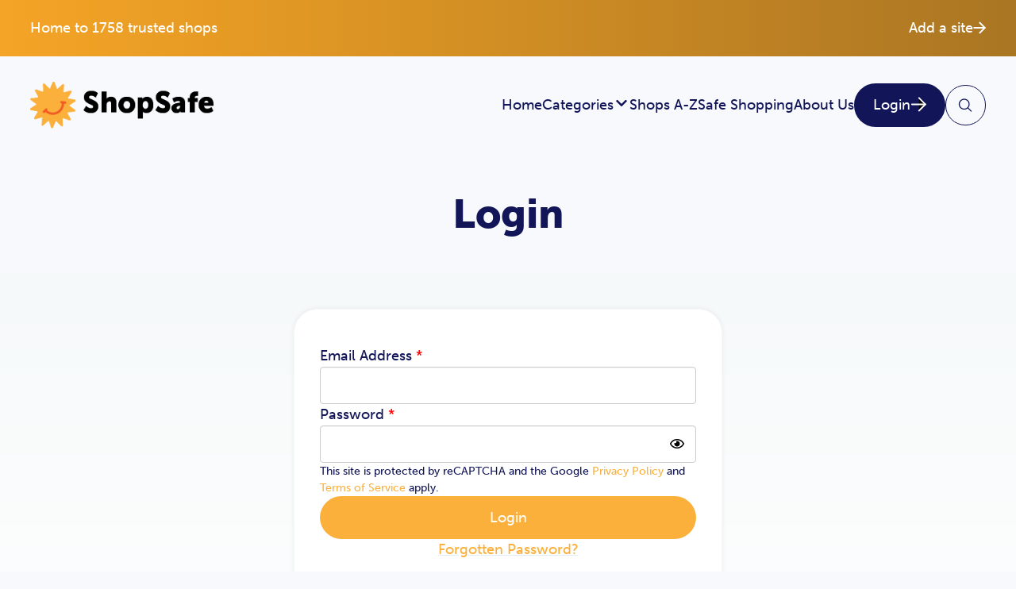

--- FILE ---
content_type: text/html; charset=utf-8
request_url: https://www.shopsafe.co.uk/login/?page=/shop/early-oak-reproductions/6145/&msg=notloggedin
body_size: 10353
content:
<!DOCTYPE html>
<html lang="en-GB">
<head>
	<meta charset="utf-8">
	<meta name="viewport" content="width=device-width, initial-scale=1.0">
    <title>Login: Online shopping is easy with ShopSafe, the UK shops directory.</title>
        <style>*{-moz-box-sizing:border-box;-webkit-box-sizing:border-box;box-sizing:border-box}html,body,div,span,object,iframe,h1,h2,h3,h4,h5,h6,p,blockquote,pre,abbr,address,cite,code,del,dfn,em,img,ins,kbd,q,samp,small,strong,sub,sup,var,b,i,dl,dt,dd,fieldset,form,label,legend,table,caption,tbody,tfoot,thead,tr,th,td,article,aside,canvas,details,figcaption,figure,footer,header,hgroup,menu,nav,section,summary,time,mark,audio,video{margin:0;padding:0;border:0;outline-color:rgba(0,0,0,0);font-size:100%;vertical-align:baseline;background:rgba(0,0,0,0)}article,aside,details,figcaption,figure,footer,header,hgroup,menu,nav,section{display:block}blockquote,q{quotes:none}blockquote:before,blockquote:after,q:before,q:after{content:"";content:none}a{margin:0;padding:0;font-size:100%;vertical-align:baseline;background:rgba(0,0,0,0);cursor:pointer}ins{background-color:#ff9;color:#000;text-decoration:none}mark{background-color:#ff9;color:#000;font-style:italic;font-weight:bold}del{text-decoration:line-through}abbr[title],dfn[title]{border-bottom:1px dotted;cursor:help}table{border-collapse:collapse;border-spacing:0}input,select{vertical-align:middle}address{font-style:normal}a{text-decoration:none}a,a:visited,a:hover,a:focus,a:active,object,embed,a img{outline-color:rgba(0,0,0,0)}img{border:0}button::-moz-focus-inner{border:0}hr{display:block;height:1px;border:0;border-top:1px solid #ccc;margin:1em 0;padding:0}html{font-size:100%}img{max-width:100%;vertical-align:middle;border:0;-ms-interpolation-mode:bicubic;height:auto}#skip-to-main{display:none}.wrap{float:left;width:100%}.reset--list{margin:0;padding:0;list-style-type:none}.clr-l{clear:left}.clr-r{clear:right}.clr-b{clear:both}.centered{text-align:center}.required{font-style:normal;color:red}iframe[name=twttrHubFrame]{display:none !important}#fb-root>div{left:0}button,input[type=button],input[type=reset],input[type=submit]{cursor:pointer;-webkit-appearance:button;appearance:button}.uneditable-input,input[type=text],input[type=url],input[type=search],input[type=tel],input[type=color],input[type=password],input[type=datetime],input[type=datetime-local],input[type=date],input[type=month],input[type=time],input[type=week],input[type=number],input[type=email],textarea{display:block;border-radius:4px;padding:.5em;background-color:#fff;border:1px solid #ccc;-webkit-box-shadow:inset 0 1px 1px rgba(0,0,0,.05);-moz-box-shadow:inset 0 1px 1px rgba(0,0,0,.05);box-shadow:inset 0 1px 1px rgba(0,0,0,.05);-webkit-transition:border linear .2s,box-shadow linear .2s;-moz-transition:border linear .2s,box-shadow linear .2s;-o-transition:border linear .2s,box-shadow linear .2s;transition:border linear .2s,box-shadow linear .2s}.uneditable-input:focus,input[type=text]:focus,input[type=url]:focus,input[type=search]:focus,input[type=tel]:focus,input[type=color]:focus,input[type=password]:focus,input[type=datetime]:focus,input[type=datetime-local]:focus,input[type=date]:focus,input[type=month]:focus,input[type=time]:focus,input[type=week]:focus,input[type=number]:focus,input[type=email]:focus,textarea:focus{border-color:rgba(82,168,236,.8);outline:2px rgba(82,168,236,.25) solid}@-webkit-keyframes fadeInUp{0%{opacity:0;-webkit-transform:translate3d(0, 1rem, 0);-ms-transform:translate3d(0, 1rem, 0);transform:translate3d(0, 1rem, 0)}100%{opacity:1;-webkit-transform:none;-ms-transform:none;transform:none}}@keyframes fadeInUp{0%{opacity:0;-webkit-transform:translate3d(0, 1rem, 0);-ms-transform:translate3d(0, 1rem, 0);transform:translate3d(0, 1rem, 0)}100%{opacity:1;-webkit-transform:none;-ms-transform:none;transform:none}}@media(prefers-reduced-motion: no-preference){html{scroll-behavior:smooth}}body{background-color:#f7f9fc;color:#121658;overflow-x:hidden;font:normal 18px/1.5 "museo-sans",Helvetica,sans-serif;height:100%;overflow-y:auto}h1,h2,h3,h4,h5{color:#121658;font-family:"museo-sans",Helvetica,sans-serif;font-weight:900;line-height:1.3;margin:0 0 1rem 0;margin:0 0 clamp(.5rem,3.5vw,1rem) 0;padding:0}input,select,option,textarea,button{font:normal 18px/1.5 "museo-sans",Helvetica,sans-serif}p{margin:0 0 1em 0;margin:0 0 clamp(.5rem,3.5vw,1rem) 0;padding:0}h1{font-size:3.5rem;font-size:clamp(2.25rem,4vw,3.5rem);line-height:1.2}h2{font-size:2.75rem;font-size:clamp(2.25rem,4vw,2.75rem);line-height:1.3}h3{font-size:2.25rem;font-size:clamp(2rem,4vw,2.25rem);line-height:1.35}h4{font-size:2rem;font-size:clamp(1.5rem,4vw,2rem);line-height:1.4}h5{font-size:1.375rem;line-height:1.5}a,h1 a,h2 a,h3 a,h4 a,h5 a{color:#fbb03b}a:hover,a:active,h1 a:hover,h2 a:hover,h3 a:hover,h4 a:hover,h5 a:hover{color:#fbb547}.button{background:#fbb03b;border:0;border-radius:30px;color:#fff;cursor:pointer;display:inline-block;font-size:1em;position:relative;padding:18px 24px;text-align:center;overflow:hidden;-webkit-transition:left ease .375s;-moz-transition:left ease .375s;transition:left ease .375s;white-space:nowrap;line-height:1}.button svg{height:auto;width:1rem;transform:translate(0, -1px);transition:transform .35s ease-in-out}.button:hover svg{transform:translate(0.25rem, -1px)}.button:hover,.button:focus,.button:focus-within{border-color:#fcc46d;color:#f15a24;text-decoration:none}.button span{display:flex;align-items:center;position:relative;z-index:2;gap:.5rem;justify-content:space-between}.button:after{position:absolute;content:"";bottom:0;left:0;width:100%;height:0;background:#fcc46d;transition:height ease-in-out .35s,opacity ease-in-out,.35s;z-index:1;border-radius:30px;opacity:0}.button:hover:after{height:100%;opacity:1}.button--white{background:#fff;color:#111}.button--alt{background:#f15a24;border-color:#f15a24;color:#fff !important}.button--alt:after{position:absolute;content:"";top:0;left:0;width:0;height:100%;background:#d4420e;transition:ease-in-out .35s;z-index:1}.button--alt:hover:after{width:100%}.button--third{background:#121658;border-color:#121658;color:#fff}.button--third:after{position:absolute;content:"";bottom:0;left:0;width:100%;height:0;background:#090b2e;transition:ease-in-out .35s;z-index:1}.button--third:hover,.button--third:focus,.button--third:focus-within{color:#fff}.button--third:hover:after{height:100%}.button--outlined{background:none;border:1px solid #fbb03b;color:#fbb03b}.button--outlined-white{background:none;border:1px solid #fff;color:#fff}.button--outlined-third{background:none;border:1px solid #121658;color:#121658}svg{height:1rem}#breadcrumb{padding:0}.breadcrumb__item{display:inline-block;position:relative;margin-right:1.5rem;margin-right:clamp(.75rem,3.5vw,1.5rem)}.breadcrumb__item:after{width:5px;height:5px;right:-0.875rem;position:absolute;top:.675rem;content:"";background:#111}.breadcrumb__item:last-child:after{display:none}.breadcrumb__item:last-of-type{margin-right:0}.breadcrumb__link{color:#fbb03b;position:relative;font-style:normal}.breadcrumb__link:before{content:"";height:2px;position:absolute;bottom:-2px;left:0;-webkit-transition:all .25s;transition:all .25s;background:#fbb03b;width:0}.breadcrumb__link:hover:before{width:100%}#page-wrap{margin:0 auto;position:relative}.inner{width:94%;max-width:80rem;margin:0 auto;padding:0 10px}.inner--narrow{max-width:1112px}.inner--narrower{max-width:800px}.admin-content p:last-child{margin-bottom:0}.section{background-color:#fff;padding:80px 0;padding:clamp(40px,3.5vw,80px) 0;width:100%}.section--default-page{background:linear-gradient(to bottom, #f6f9fa, #fff);padding:64px 0;padding:clamp(32px,3.5vw,64px) 0}.section--dark{background-color:#121658;color:#fff}.section--dark h2,.section--dark h3,.section--dark h4,.section--dark h5,.section--dark h6{color:inherit}.section--shade{background-color:#f6f9fa}.feature{display:flex;flex-direction:column;align-items:flex-start;gap:1rem;align-self:stretch;width:100%}.feature--centered{align-items:center;text-align:center}.feature--margin{margin-bottom:2rem;margin-bottom:clamp(1rem,3.5vw,2rem)}.feature--white{color:#fff}.feature__title,.feature h2{color:inherit;margin:0}.feature__subtitle{font-size:clamp(1em,4vw,2rem);line-height:1.5;margin:0}.feature__tagline{color:inherit;margin:0;max-width:500px}.feature__tagline p:last-child{margin-bottom:0}#main.offset{margin-top:80px}.page-not-found{min-height:600px;display:flex;align-items:center;justify-content:center;flex-direction:column;text-align:center}.page-not-found__title{font-size:2.75rem;font-size:clamp(2.75rem,3vw,4rem);line-height:1.3}@keyframes gradient{0%{background-position:0% 50%}50%{background-position:90% 50%}100%{background-position:0% 50%}}.header{background:linear-gradient(90deg, rgba(251, 176, 59, 0.875), rgba(250, 166, 34, 0.875), rgba(250, 156, 9, 0.875), rgba(229, 141, 5, 0.875), rgba(204, 126, 4, 0.875), rgba(179, 110, 4, 0.875), rgba(154, 95, 3, 0.875), rgba(129, 80, 3, 0.875));background-size:200% 200%;animation:gradient 15s ease infinite;color:#fff;padding:22px 0;padding:clamp(12px,3.5vw,22px) 0}.header__container{display:flex;justify-content:space-between;align-items:center;padding:0}.header__action{color:#fff;display:flex;align-items:center;gap:.5rem;gap:clamp(.25rem,3.5vw,.5rem)}.header__action svg{transform:translate(0, -1px);transition:transform 350ms ease-in-out}.header__action:hover{color:#fff}.header__action:hover svg{transform:translate(0.5rem, -1px)}.nav-menu-toggle{display:none}.nav__actions .nav__item:last-child{display:none}.nav{padding:32px 0;padding:clamp(16px,3.5vw,32px) 0;width:100%}.nav .inner{padding:0}.nav__container{display:grid;grid-template-columns:1fr 1fr;gap:26px;gap:clamp(13px,3.5vw,26px)}.nav__actions{display:none}.nav__menu{display:flex;flex-direction:row;align-items:center;gap:26px;gap:clamp(13px,3.5vw,26px)}.nav__item{position:relative}.nav__item a:not(.button){color:#121658}.nav__item a:not(.button):hover,.nav__item a:not(.button):focus-visible{color:#fbb03b;text-decoration:underline;text-decoration-thickness:1px;text-underline-offset:.25rem;-webkit-text-decoration-color:rgba(251,176,59,.375);text-decoration-color:rgba(251,176,59,.375);position:relative}.nav__link{display:flex;align-items:center;gap:.5rem;white-space:nowrap}.nav__link svg{width:20px;transition:transform 350ms ease-in-out}.nav__item:hover .nav__link__icon svg{transform:scale(-1)}.nv-21 .nav__link{padding:0;width:51px;height:51px;border-radius:51px;justify-content:center}.nv-21 .nav__link span{display:flex}.nv-21 .nav__link svg{height:100%;z-index:2}.nv-21 .button--outlined-third:hover svg,.nv-21 .button--outlined-third:focus svg{color:#010103}.nav__group-toggle{display:none}.__nav__group{font-family:"museo-sans",Helvetica,sans-serif;top:auto;left:50%;width:100%;min-width:500px;position:absolute;z-index:10;opacity:0;visibility:hidden;transform:translate(-50%, 1rem);padding-top:1rem;transition:transform 350ms ease-in-out,opacity 350ms ease-in-out,visibility 350ms ease-in-out}.nav__item:hover .__nav__group{opacity:1;visibility:visible;transform:translate(-50%, 0)}.nav__group{border:1px solid #e6e6f3;box-shadow:0px 1px 4px 0px rgba(18,22,88,.08);background:#fff;text-align:left;width:100%;position:relative;z-index:5;margin-top:.35rem;padding:24px;padding:clamp(12px,3.5vw,24px);border-bottom:solid 4px #fbb03b}.nav__group::before{content:"";position:absolute;left:50%;top:0;height:1.5rem;width:1.5rem;background-color:#fff;transform:translate(-50%, -50%) rotate(45deg);border-top:solid 1px #e6e6f3;border-left:solid 1px #e6e6f3}.nav__group__links{display:grid;grid-template-columns:repeat(2, 1fr);gap:1rem}.nav__group__link{position:relative}.nav__group__link:last-child{border-bottom:0}.nav__group__link a{display:block;color:#111;padding:.125rem 0;line-height:1.2}.nav__group__link a:hover,.nav__group__link a:focus-visible{color:#fbb03b;text-decoration:underline;text-decoration-thickness:1px;text-underline-offset:.25rem;-webkit-text-decoration-color:rgba(251,176,59,.375);text-decoration-color:rgba(251,176,59,.375);position:relative}.nav__group__link a:focus-visible{outline:0}@media screen and (max-width: 600px){#main.offset{margin-top:0}}@media(max-width: 1160px){.nav__actions{display:flex;flex-direction:row;gap:20px;gap:clamp(10px,3.5vw,20px);justify-content:flex-end;align-items:center}.nav__menu{border-radius:30px;background-color:#e6e6f3;grid-column:1/3;justify-content:center;gap:clamp(1.5rem,3vw,3rem)}.nav__menu .nav__item.nv-11,.nav__menu .nav__item.nv-21{display:none}.nav__menu .nav__link{padding:18px 24px}}@media(max-width: 940px){.nav__actions,.nav__menu{gap:16px}}@media(max-width: 850px){.nav__menu{gap:0}}@media(max-width: 750px){.nav__actions .nav__item:last-child{display:block}.nav-menu-toggle{background-color:rgba(0,0,0,0);border-radius:100%;display:flex;flex-direction:column;gap:4px;border:solid 1px #121658;padding:0;height:52px;width:52px;justify-content:center;position:relative;z-index:100}.nav-menu-toggle span{background-color:#121658;border-radius:30px;display:block;height:2px;width:70%;transition:transform 350ms ease-in-out;margin:0 auto}.nav-menu-toggle.open span:nth-child(1){transform:translateY(6px) rotate(45deg)}.nav-menu-toggle.open span:nth-child(2){transform:scale(0)}.nav-menu-toggle.open span:nth-child(3){transform:translateY(-6px) rotate(-45deg)}.nav-menu-toggle::before{content:"";position:absolute;inset:0}.nav__menu{display:none}.nav.active .nav__menu{display:flex;flex-direction:column}.nav__menu .nav__item{width:100%}.nav__menu .nav__item:not(:first-child){border-top:solid 1px #d5d5eb}.nav__link{justify-content:space-between}.nav__menu .nav__link{padding:18px}.__nav__group{min-width:100%;position:relative;transform:initial;top:0;left:0;visibility:visible;opacity:1;padding-top:0}.nav__item:hover .__nav__group{transform:initial}.nav__group{padding:18px;margin-top:0;box-shadow:initial}}@media(max-width: 660px){.nav__actions .nav__item.nv-11{display:none}.nav__menu .nav__item.nv-11{display:block}.nav__menu .nav__item.nv-11 .nav__link.button{border-top-right-radius:0;border-top-left-radius:0}.nav__menu .nav__item.nv-11 .nav__link.button span{width:100%}}@media(max-width: 600px){.header__container{font-size:.9em}}@media(max-width: 480px){.nav__group__links{display:grid;grid-template-columns:1fr}}@media(max-width: 320px){.header__container{flex-direction:column;text-align:center}}</style>    <link rel="stylesheet" href="/css/shopsafe.min.css?v=1728055001" media="all" />
    <style>@-webkit-keyframes fadeInUp{0%{opacity:0;-webkit-transform:translate3d(0, 1rem, 0);-ms-transform:translate3d(0, 1rem, 0);transform:translate3d(0, 1rem, 0)}100%{opacity:1;-webkit-transform:none;-ms-transform:none;transform:none}}@keyframes fadeInUp{0%{opacity:0;-webkit-transform:translate3d(0, 1rem, 0);-ms-transform:translate3d(0, 1rem, 0);transform:translate3d(0, 1rem, 0)}100%{opacity:1;-webkit-transform:none;-ms-transform:none;transform:none}}.password-wrapper{width:100%;position:relative;z-index:1}.password-wrapper input{width:100%}button[data-password-toggle]{border:none;background:none;min-width:47px;cursor:pointer;font-size:1em;font-weight:300;padding:.875rem;position:absolute;right:0;z-index:1}button[data-password-toggle] svg{position:relative;top:0}button[data-password-toggle] .fa-eye,button[data-password-toggle] .fa-eye-slash{display:block}button[data-password-toggle] .fa-eye.hidden,button[data-password-toggle] .fa-eye-slash.hidden{display:none}button[data-password-toggle] .fa-eye{width:18px;height:18px}button[data-password-toggle] .fa-eye-slash{width:20px;height:20px}button[data-password-toggle]:focus{outline:none;box-shadow:none;color:#fbb03b}.validation-block{border:.25rem #b0463a solid;padding:1.5rem;margin:1.5rem 0}.validation-block .title{font-weight:900;color:#111}.validation-block .title svg{color:#b0463a;position:relative;top:2px;margin-right:.25rem}.validation-block ul{margin-bottom:0}.validation-block a{color:#b0463a;font-weight:900;text-decoration:underline;text-decoration-thickness:1px;text-underline-offset:.25rem;-webkit-text-decoration-color:rgba(176,70,58,.25);text-decoration-color:rgba(176,70,58,.25)}.validation-block a:hover,.validation-block a:focus,.validation-block a:focus-visible{text-decoration:underline;text-decoration-thickness:1px;text-underline-offset:.25rem;-webkit-text-decoration-color:#b0463a;text-decoration-color:#b0463a}.form__message{background:#111;color:#fff;padding:1.5rem;text-align:center;margin-bottom:1rem}.form__message--success{background:#2fb020}.form__message--error{background:#b0463a}.section--login{background:linear-gradient(to bottom, #f6f9fa, #fff);padding-bottom:64px;padding-bottom:clamp(32px,3.5vw,64px)}.button--long{width:100%}.button--long span{justify-content:center}.login{display:flex;flex-direction:column;gap:24px;gap:clamp(12px,3.5vw,24px);align-items:center}.form{max-width:540px;width:90%;background-color:#fff;border:1px #f6f9fa solid;border-radius:30px;padding:3rem 2rem;padding:clamp(1.5rem,3.5vw,3rem) clamp(1rem,3.5vw,2rem);box-shadow:0px 0px 6px rgba(17,17,17,.0725);display:flex;flex-direction:column;gap:1rem;gap:clamp(.5rem,3.5vw,1rem)}.form__list{display:flex;flex-direction:column;gap:1rem;gap:clamp(.5rem,3.5vw,1rem)}.form__row{display:flex;flex-direction:column;gap:.35rem;gap:clamp(.175rem,3.5vw,.35rem);width:100%}.form__label{display:block}.form__input,.form__textarea{width:100%}.form__error-container{display:flex;flex-direction:column-reverse;gap:.25rem;gap:clamp(.125rem,3.5vw,.25rem)}.form__row.error .form__input,.form__row.error .form__select,.form__row.error .form__textarea{border-color:#b0463a;border-width:2px}.form__footer{display:flex;gap:1rem;gap:clamp(.5rem,3.5vw,1rem);flex-direction:column;text-align:center}.login-recaptcha{width:100%;display:inline-flex;font-size:.875rem}.login-recaptcha p{margin:0}.login-recaptcha a{color:#fbb03b}.google-login{margin:1em 0;width:100%;display:flex;align-items:center;justify-content:center}.forgotten-password{text-decoration:underline;text-decoration-thickness:1px;text-underline-offset:.25rem;-webkit-text-decoration-color:rgba(10,114,178,.125);text-decoration-color:rgba(10,114,178,.125)}</style>        <link rel="preload" href="https://use.typekit.net/ntw0yvs.css" as="style" onload="this.load=null;this.rel='stylesheet'">
                <meta name="msapplication-TileImage" content="/apple-touch-icon-precomposed.png" />
    <meta name="msapplication-TileColor" content="#4dcdc5" />
    <link rel="shortcut icon" href="/favicon.ico" />
    <link rel="apple-touch-icon" href="/apple-touch-icon.png">
    <meta name="description" content="Login: Online shopping is easy with ShopSafe, the UK shops directory listing the top online shops." />
<meta property="og:title" content="Login: Online shopping is easy with ShopSafe, the UK shops directory."> 
<meta property="og:description" content="Login: Online shopping is easy with ShopSafe, the UK shops directory listing the top online shops."> 
<meta property="og:url" content="https://www.shopsafe.co.uk/login/">
<meta property="og:site_name" content="ShopSafe">
  <meta property="og:type" content="website">
<meta name="twitter:card" content="summary">
<meta name="twitter:url" content="https://www.shopsafe.co.uk/login/">
<meta name="twitter:title" content="Login: Online shopping is easy with ShopSafe, the UK shops directory.">
<meta name="twitter:description" content="Login: Online shopping is easy with ShopSafe, the UK shops directory listing the top online shops.">
<meta name="twitter:creator" content="shopsafe">
<!-- Global site tag (gtag.js) - Google Analytics -->
        <script async src="https://www.googletagmanager.com/gtag/js?id=G-CF9XJ4L4HW"></script>
        <script>
            window.dataLayer = window.dataLayer || [];
            function gtag(){dataLayer.push(arguments);}
            gtag('js', new Date());

                    
            gtag('config', 'G-CF9XJ4L4HW');
        </script></head>
<body>
        <div id="skip-to-main"><a href="#main">skip to main content</a></div>
    <div id="page-wrap"><header id="header" class="header">
  <div class="inner header__container">
    <div>Home to 1758 trusted shops</div>
    <a class="header__action" href="/add-your-site/" title="List your shop on ShopSafe">
      Add a site <svg width="16" height="16" viewBox="0 0 16 16" fill="none" xmlns="http://www.w3.org/2000/svg">
<g id="Arrow Right">
<path id="Line" d="M8.40436 1.6543L14.75 7.99995L8.40436 14.3456" stroke="white" stroke-width="2" stroke-linecap="round" stroke-linejoin="round"/>
<path id="Line_2" d="M14.7499 8L1.25 8" stroke="white" stroke-width="2" stroke-linecap="round" stroke-linejoin="round"/>
</g>
</svg>
    </a>
  </div>
</header>
<nav id="nav" class="nav">
  <div class="inner">
    <div class="nav__container">

      <a href="/" title="Click for homepage">
        <img src="/images/logo.png" width="245" height="62" alt="ShopSafe">
      </a>

      <ul class="reset--list nav__actions">
        <li class="nav__item nv-11">
          <a class="nav__link button button--third" href="/login/"><span>Login <svg width="16" height="15" viewBox="0 0 16 15" xmlns="http://www.w3.org/2000/svg">
<g id="Arrow Right">
<path id="Line" d="M8.65771 1.10254L15.0034 7.44819L8.65771 13.7938" stroke="#fff" stroke-width="1.5" stroke-linecap="round" stroke-linejoin="round"/>
<path id="Line_2" d="M15.0033 7.44824L1.50342 7.44824" stroke="#fff" stroke-width="1.5" stroke-linecap="round" stroke-linejoin="round"/>
</g>
</svg>
</span></a>
        </li>
        <li class="nav__item nv-21">
          <a class="nav__link button--outlined-third" href="/search/"><svg xmlns="http://www.w3.org/2000/svg" width="32" height="32" fill="currentColor" viewBox="0 0 256 256"><path d="M229.66,218.34l-50.07-50.06a88.11,88.11,0,1,0-11.31,11.31l50.06,50.07a8,8,0,0,0,11.32-11.32ZM40,112a72,72,0,1,1,72,72A72.08,72.08,0,0,1,40,112Z"></path></svg></a>
        </li>
        <li class="nav__item">
          <button id="nav-menu-toggle" class="nav-menu-toggle">
            <span></span>
            <span></span>
            <span></span>
          </button>
        </li>
      </ul>

      <ul class="reset--list nav__menu">
        <li class="nav__item nv-1">
          <a class="nav__link" href="/" title="Click for homepage">Home</a>
        </li>
        <li class="nav__item nv-4">
          <a class="nav__link" href="/categories/" title="View all categories">
            Categories <span class="nav__link__icon"><svg aria-hidden="true" focusable="false" data-prefix="fas" data-icon="chevron-down" class="svg-inline--fa fa-chevron-down fa-w-14" role="img" xmlns="http://www.w3.org/2000/svg" viewBox="0 0 448 512"><path fill="currentColor" d="M207.029 381.476L12.686 187.132c-9.373-9.373-9.373-24.569 0-33.941l22.667-22.667c9.357-9.357 24.522-9.375 33.901-.04L224 284.505l154.745-154.021c9.379-9.335 24.544-9.317 33.901.04l22.667 22.667c9.373 9.373 9.373 24.569 0 33.941L240.971 381.476c-9.373 9.372-24.569 9.372-33.942 0z"></path></svg></span>
          </a>
          <button type="button" class="nav__group-toggle" title="Show all categories"><svg aria-hidden="true" focusable="false" data-prefix="fas" data-icon="chevron-down" class="svg-inline--fa fa-chevron-down fa-w-14" role="img" xmlns="http://www.w3.org/2000/svg" viewBox="0 0 448 512"><path fill="currentColor" d="M207.029 381.476L12.686 187.132c-9.373-9.373-9.373-24.569 0-33.941l22.667-22.667c9.357-9.357 24.522-9.375 33.901-.04L224 284.505l154.745-154.021c9.379-9.335 24.544-9.317 33.901.04l22.667 22.667c9.373 9.373 9.373 24.569 0 33.941L240.971 381.476c-9.373 9.372-24.569 9.372-33.942 0z"></path></svg></button>
                      <div class="__nav__group __nav__group--categories">
              <div class="nav__group">
                <div class="nav__group__links">
                                      <div class="nav__group__link">
                      <a href="/categories/babies/">Babies</a>
                    </div>
                                      <div class="nav__group__link">
                      <a href="/categories/clothing-accessories/">Clothing & Accessories</a>
                    </div>
                                      <div class="nav__group__link">
                      <a href="/categories/computers-software/">Computers & Software </a>
                    </div>
                                      <div class="nav__group__link">
                      <a href="/categories/electrical/">Electrical</a>
                    </div>
                                      <div class="nav__group__link">
                      <a href="/categories/entertainment/">Entertainment</a>
                    </div>
                                      <div class="nav__group__link">
                      <a href="/categories/finance/">Finance</a>
                    </div>
                                      <div class="nav__group__link">
                      <a href="/categories/flowers/">Flowers</a>
                    </div>
                                      <div class="nav__group__link">
                      <a href="/categories/food-and-drink/">Food and Drink</a>
                    </div>
                                      <div class="nav__group__link">
                      <a href="/categories/gifts-gadgets-toys/">Gifts, Gadgets & Toys</a>
                    </div>
                                      <div class="nav__group__link">
                      <a href="/categories/health-beauty/">Health & Beauty</a>
                    </div>
                                      <div class="nav__group__link">
                      <a href="/categories/home-garden/">Home & Garden</a>
                    </div>
                                      <div class="nav__group__link">
                      <a href="/categories/jewellery/">Jewellery</a>
                    </div>
                                      <div class="nav__group__link">
                      <a href="/categories/sports/">Sports</a>
                    </div>
                                      <div class="nav__group__link">
                      <a href="/categories/tickets/">Tickets</a>
                    </div>
                                      <div class="nav__group__link">
                      <a href="/categories/travel/">Travel</a>
                    </div>
                                      <div class="nav__group__link">
                      <a href="/categories/vehicles-parts-and-accessories/">Vehicles, Parts & Accessories</a>
                    </div>
                                  </div>
              </div>
            </div>
                  </li>
        <li class="nav__item nv-3">
          <a class="nav__link" href="/shops/">Shops A-Z</a>
        </li>
        <li class="nav__item nv-6">
          <a class="nav__link" href="/shopping/">Safe Shopping</a>
        </li>
        <li class="nav__item nv-19">
          <a class="nav__link" href="/about/">About Us</a>
        </li>
        <li class="nav__item nv-11">
          <a class="nav__link button button--third" href="/login/"><span>Login <svg width="16" height="15" viewBox="0 0 16 15" xmlns="http://www.w3.org/2000/svg">
<g id="Arrow Right">
<path id="Line" d="M8.65771 1.10254L15.0034 7.44819L8.65771 13.7938" stroke="#fff" stroke-width="1.5" stroke-linecap="round" stroke-linejoin="round"/>
<path id="Line_2" d="M15.0033 7.44824L1.50342 7.44824" stroke="#fff" stroke-width="1.5" stroke-linecap="round" stroke-linejoin="round"/>
</g>
</svg>
</span></a>
        </li>
        <li class="nav__item nv-21">
          <a class="nav__link button--outlined-third" href="/search/"><svg xmlns="http://www.w3.org/2000/svg" width="32" height="32" fill="currentColor" viewBox="0 0 256 256"><path d="M229.66,218.34l-50.07-50.06a88.11,88.11,0,1,0-11.31,11.31l50.06,50.07a8,8,0,0,0,11.32-11.32ZM40,112a72,72,0,1,1,72,72A72.08,72.08,0,0,1,40,112Z"></path></svg></a>
        </li>
      </ul>

    </div>
  </div>
</nav><main id="main" class="main">
  <section class="masthead">
    <div class="inner inner--narrower">
        <div class="masthead__intro">
            <h1 class="masthead__title">Login</h1>
                    </div>
    </div>
</section>
  <div class="section section--login">
    <div class="inner inner--narrow">
      <div class="login">
        
        <form class="form validate-form" id="login-form" action="/scripts/account/login.php" method="post" novalidate="novalidate">
          
          <ol class="reset--list form__list">
                <li class="form__row">
      <label class="form__label" id="username-label" for="username">
        Email Address <span class="required">*</span>      </label> 
      <input type="email" name="username" id="username"  class="form__input" data-label="Email Address" value="" required data-pristine-required-message="&lt;svg xmlns=&quot;http://www.w3.org/2000/svg&quot; viewBox=&quot;0 0 512 512&quot; class=&quot;svg-inline--fa fa-circle-exclamation-solid fa-w-14&quot;&gt;&lt;path fill=&quot;currentColor&quot; d=&quot;M256 512A256 256 0 1 0 256 0a256 256 0 1 0 0 512zm0-384c13.3 0 24 10.7 24 24V264c0 13.3-10.7 24-24 24s-24-10.7-24-24V152c0-13.3 10.7-24 24-24zM224 352a32 32 0 1 1 64 0 32 32 0 1 1 -64 0z&quot;/&gt;&lt;/svg&gt; Please enter your email address" />
    </li>
                  <li class="form__row">
      <div class="form__row-wrap">
        <label class="form__label" id="password-label" for="password">Password <span class="required">*</span></label>
              </div>
      <div class="row password-wrapper" data-password>
        <button data-password-toggle type="button" aria-label="Show password as plain text. Warning: this will display your password on the screen">
          <svg aria-hidden="true" focusable="false" data-prefix="far" data-icon="eye" class="icon fa-eye" role="img" xmlns="http://www.w3.org/2000/svg" viewBox="0 0 576 512">
            <path fill="currentColor" d="M288 144a110.94 110.94 0 0 0-31.24 5 55.4 55.4 0 0 1 7.24 27 56 56 0 0 1-56 56 55.4 55.4 0 0 1-27-7.24A111.71 111.71 0 1 0 288 144zm284.52 97.4C518.29 135.59 410.93 64 288 64S57.68 135.64 3.48 241.41a32.35 32.35 0 0 0 0 29.19C57.71 376.41 165.07 448 288 448s230.32-71.64 284.52-177.41a32.35 32.35 0 0 0 0-29.19zM288 400c-98.65 0-189.09-55-237.93-144C98.91 167 189.34 112 288 112s189.09 55 237.93 144C477.1 345 386.66 400 288 400z"></path>
          </svg>
          <svg aria-hidden="true" focusable="false" data-prefix="far" data-icon="eye-slash" class="icon hidden fa-eye-slash" role="img" xmlns="http://www.w3.org/2000/svg" viewBox="0 0 640 512">
            <path fill="currentColor" d="M634 471L36 3.51A16 16 0 0 0 13.51 6l-10 12.49A16 16 0 0 0 6 41l598 467.49a16 16 0 0 0 22.49-2.49l10-12.49A16 16 0 0 0 634 471zM296.79 146.47l134.79 105.38C429.36 191.91 380.48 144 320 144a112.26 112.26 0 0 0-23.21 2.47zm46.42 219.07L208.42 260.16C210.65 320.09 259.53 368 320 368a113 113 0 0 0 23.21-2.46zM320 112c98.65 0 189.09 55 237.93 144a285.53 285.53 0 0 1-44 60.2l37.74 29.5a333.7 333.7 0 0 0 52.9-75.11 32.35 32.35 0 0 0 0-29.19C550.29 135.59 442.93 64 320 64c-36.7 0-71.71 7-104.63 18.81l46.41 36.29c18.94-4.3 38.34-7.1 58.22-7.1zm0 288c-98.65 0-189.08-55-237.93-144a285.47 285.47 0 0 1 44.05-60.19l-37.74-29.5a333.6 333.6 0 0 0-52.89 75.1 32.35 32.35 0 0 0 0 29.19C89.72 376.41 197.08 448 320 448c36.7 0 71.71-7.05 104.63-18.81l-46.41-36.28C359.28 397.2 339.89 400 320 400z"></path>
          </svg>
        </button>

        <input class="form__input" type="password" name="password" id="password" maxlength="255" required data-pristine-required-message="&lt;svg xmlns=&quot;http://www.w3.org/2000/svg&quot; viewBox=&quot;0 0 512 512&quot; class=&quot;svg-inline--fa fa-circle-exclamation-solid fa-w-14&quot;&gt;&lt;path fill=&quot;currentColor&quot; d=&quot;M256 512A256 256 0 1 0 256 0a256 256 0 1 0 0 512zm0-384c13.3 0 24 10.7 24 24V264c0 13.3-10.7 24-24 24s-24-10.7-24-24V152c0-13.3 10.7-24 24-24zM224 352a32 32 0 1 1 64 0 32 32 0 1 1 -64 0z&quot;/&gt;&lt;/svg&gt; Please enter your password" />
      </div>
    </li>
            </ol>

          <div class="login-recaptcha">
            <p>This site is protected by reCAPTCHA and the Google <a href="https://policies.google.com/privacy" target="_blank" rel="nofollow">Privacy Policy</a> and <a href="https://policies.google.com/terms" target="_blank" rel="nofollow">Terms of Service</a> apply.</p>
          </div>
          
          <div class="form__footer">
            <button class="button button--long" type="submit" tabindex="4">
              <span>Login</span>
            </button>
            <a href="/forgotten-password/" class="forgotten-password">Forgotten Password?</a>
          </div>

          <div class="google-login">
            <div id="g_id_onload" data-client_id="367953590181-jtt1uj777smj019uolnimnjqh72pbj5q.apps.googleusercontent.com" data-context="signin" data-ux_mode="popup" data-login_uri="/scripts/account/google-login.php" data-auto_prompt="false"></div>
            <div class="g_id_signin" data-type="standard" data-shape="pill" data-theme="outline" data-text="signin_with" data-size="large" data-logo_alignment="left"></div>
          </div>
        </form>

        <p>Not signed up? <a href="/register/" tabindex="5">Create an account</a></p>
      </div>
    </div>
  </div>
</main>            <footer class="footer" id="footer">
                <div class="inner">
                    <div class="footer__top">
                        <div class="footer__container">
                            <a class="footer__logo" href="/" title="Click for homepage">
                                <img src="/images/logo-dark-mode.png" loading="lazy" width="245" height="62" alt="ShopSafe">
                            </a>
                            <p class="footer__copyright">&copy;Copyright 1999 - 2026 <a class="copyright-link" href="/">ShopSafe</a>, the UK online shopping directory.
                                ShopSafe is operated by <a class="copyright-link" rel="noopener" target="_blank" href="https://www.edwardrobertson.co.uk" title="Visit Edward Robertson">Edward Robertson Ltd</a>, a limited company registered in England and Wales, company registration number 3931089.
                                See our <a class="copyright-link" href="/privacy-policy/" title="Read our Privacy Policy">privacy policy</a> and <a class="copyright-link" href="/disclaimer/" title="Read our Disclaimer">disclaimer</a>.
                            </p>
                        </div>
                        <div class="footer__links">
                            <div class="footer__column">
                                <p class="footer__title"><strong>Explore ShopSafe</strong></p>
                                <ul class="reset--list footer__nav">
                                    <li class="footer__nav-item"><a href="/">Home page</a></li>
                                    <li class="footer__nav-item"><a href="/categories/">Shop Categories</a></li>
                                    <li class="footer__nav-item"><a href="/shops/">Shops A - Z</a></li>
                                    <li class="footer__nav-item"><a href="/shopping/">Safe Shopping</a></li>
                                </ul>
                            </div>
                            <div class="footer__column">
                                <p class="footer__title"><strong>Shop Listings</strong></p>
                                <ul class="reset--list footer__nav">
                                    <li class="footer__nav-item"><a href="/add-your-site/">Add Your Site</a></li>
                                    <li class="footer__nav-item"><a href="/get-the-logo/">Get the Logo</a></li>
                                    <li class="footer__nav-item"><a href="/code-of-practice/">Our Code of Practice</a></li>
                                    <li class="footer__nav-item"><a href="/report-a-broken-link/">Report a Broken Link</a></li>
                                </ul>
                            </div>
                            <div class="footer__column">
                                <p class="footer__title"><strong>Company</strong></p>
                                <ul class="reset--list footer__nav">
                                    <li class="footer__nav-item"><a href="/about/">About Us</a></li>
                                    <li class="footer__nav-item"><a href="/contact/">Contact Us</a></li>
                                    <li class="footer__nav-item"><a href="/news/">News</a></li>
                                    <li class="footer__nav-item"><a href="/press/">Media Information</a></li>
                                </ul>
                            </div>
                        </div>
                    </div>
                    <div class="footer__bottom">
                        <p class="footer__disclaimer"><strong>Our Disclaimer</strong>: The reviews and ratings on this website originate in all cases from third parties and are only for general information directed primarily at consumers. ShopSafe is in no case responsible for the reviews, ratings or any other information on this website that originates from a third party, including the user's application of the information.</p>
                        <div class="external-socials">
                            <a class="external-social external-social--facebook" rel="noopener noreferrer" target="_blank" aria-label="Visit our Facebook" title="Visit our Facebook" href="https://www.facebook.com/Shopsafe.co.uk"><svg aria-hidden="true" focusable="false" data-prefix="fab" data-icon="facebook-f" class="svg-inline--fa fa-facebook-f fa-w-10" role="img" xmlns="http://www.w3.org/2000/svg" viewBox="0 0 320 512"><path fill="currentColor" d="M279.14 288l14.22-92.66h-88.91v-60.13c0-25.35 12.42-50.06 52.24-50.06h40.42V6.26S260.43 0 225.36 0c-73.22 0-121.08 44.38-121.08 124.72v70.62H22.89V288h81.39v224h100.17V288z"></path></svg></a>                            <a class="external-social external-social--x" rel="noopener noreferrer" target="_blank" aria-label="Visit our X" title="Visit our X" href="https://x.com/shopsafe"><svg xmlns="http://www.w3.org/2000/svg" viewBox="0 0 512 512"><path fill="currentColor" d="M389.2 48h70.6L305.6 224.2 487 464H345L233.7 318.6 106.5 464H35.8L200.7 275.5 26.8 48H172.4L272.9 180.9 389.2 48zM364.4 421.8h39.1L151.1 88h-42L364.4 421.8z"/></svg></a>                                                                                                                                                                                                                                                        </div>
                    </div>
                </div>
            </footer>
        </div>
        <script src="/js/shopsafe.min.js?v=1725547587"></script>

    <script type="text/javascript" src="/js/pristine.min.js"></script>
    <script type="text/javascript">
        var forms = document.querySelectorAll(".validate-form");

        for (var form of forms) {

            form.addEventListener('submit', function(e) {
                e.preventDefault();

                // create the pristine instance
                var pristine = new Pristine(this, {
                    classTo: 'form__row',
                    errorClass: 'error',
                    successClass: 'success',
                    errorTextParent: 'form__row',
                    errorTextTag: 'label',
                    errorTextClass: 'error'
                }, false);


                // check if the form is valid
                if (pristine.validate()) {
                    if (this.id == 'create-account-form') {
                        grecaptcha.execute('6LcpOz4nAAAAABVDfyHznTzzzaNLSkRni32PiqFl', {
                            action: 'register'
                        }).then(function(token) {
                            var registerForm = document.getElementById('create-account-form')
                            var tokenInput = document.createElement('input')
                            tokenInput.type = 'hidden'
                            tokenInput.name = 'token'
                            tokenInput.value = token
                            var actionInput = document.createElement('input')
                            actionInput.type = 'hidden'
                            actionInput.name = 'action'
                            actionInput.value = 'register'
                            registerForm.appendChild(tokenInput)
                            registerForm.appendChild(actionInput)
                            registerForm.submit()
                        })
                    } else if (this.id == 'sign-up-form') {
                        grecaptcha.execute('6LcpOz4nAAAAABVDfyHznTzzzaNLSkRni32PiqFl', {
                            action: 'signUp'
                        }).then(function(token) {
                            var signUpForm = document.getElementById('sign-up-form')
                            var tokenInput = document.createElement('input')
                            tokenInput.type = 'hidden'
                            tokenInput.name = 'token'
                            tokenInput.value = token
                            var actionInput = document.createElement('input')
                            actionInput.type = 'hidden'
                            actionInput.name = 'action'
                            actionInput.value = 'signUp'
                            signUpForm.appendChild(tokenInput)
                            signUpForm.appendChild(actionInput)
                            signUpForm.submit()
                        });
                    } else if (this.id == 'review-form') {
                        grecaptcha.execute('6LcpOz4nAAAAABVDfyHznTzzzaNLSkRni32PiqFl', {
                            action: 'submitReview'
                        }).then(function(token) {
                            var reviewForm = document.getElementById('review-form')
                            var tokenInput = document.createElement('input')
                            tokenInput.type = 'hidden'
                            tokenInput.name = 'token'
                            tokenInput.value = token
                            var actionInput = document.createElement('input')
                            actionInput.type = 'hidden'
                            actionInput.name = 'action'
                            actionInput.value = 'submitReview'
                            reviewForm.appendChild(tokenInput)
                            reviewForm.appendChild(actionInput)
                            reviewForm.submit()
                        });
                    } else if (this.id == 'broken-link-form') {
                        grecaptcha.execute('6LcpOz4nAAAAABVDfyHznTzzzaNLSkRni32PiqFl', {
                            action: 'brokenLinkReport'
                        }).then(function(token) {
                            var brokenLinkForm = document.getElementById('broken-link-form')
                            var tokenInput = document.createElement('input')
                            tokenInput.type = 'hidden'
                            tokenInput.name = 'token'
                            tokenInput.value = token
                            var actionInput = document.createElement('input')
                            actionInput.type = 'hidden'
                            actionInput.name = 'action'
                            actionInput.value = 'brokenLinkReport'
                            brokenLinkForm.appendChild(tokenInput)
                            brokenLinkForm.appendChild(actionInput)
                            brokenLinkForm.submit()
                        });
                    } else {
                        this.submit()
                    }
                }

            });
        }
    </script>


    <script>
        var passwordToggles = document.querySelectorAll('[data-password-toggle]');
        if (passwordToggles != null) {
            for (var passwordToggle of passwordToggles) {
                passwordToggle.addEventListener('click', function() {
                    togglePassword(this);
                });
            }
        }

        function togglePassword(button) {
            const passwordWrapper = button.closest('.password-wrapper');
            const passwordInput = passwordWrapper.querySelector('input');
            if (passwordInput.attributes.type.value === 'password') {
                passwordInput.setAttribute('type', 'text');
            } else {
                passwordInput.setAttribute('type', 'password');
            }
            passwordWrapper.querySelectorAll('.icon').forEach(icon => icon.classList.toggle('hidden'));

        }
    </script>

    <script src="https://accounts.google.com/gsi/client" async></script>

<script src="https://www.dwin2.com/pub.3394.min.js"></script>    </body>
</html>

--- FILE ---
content_type: text/css
request_url: https://www.shopsafe.co.uk/css/shopsafe.min.css?v=1728055001
body_size: 1577
content:
@-webkit-keyframes fadeInUp{0%{opacity:0;-webkit-transform:translate3d(0, 1rem, 0);-ms-transform:translate3d(0, 1rem, 0);transform:translate3d(0, 1rem, 0)}100%{opacity:1;-webkit-transform:none;-ms-transform:none;transform:none}}@keyframes fadeInUp{0%{opacity:0;-webkit-transform:translate3d(0, 1rem, 0);-ms-transform:translate3d(0, 1rem, 0);transform:translate3d(0, 1rem, 0)}100%{opacity:1;-webkit-transform:none;-ms-transform:none;transform:none}}.featured-shop{display:grid;grid-template-columns:repeat(auto-fit, minmax(320px, 1fr));margin-top:60px;background-color:#121658;border-radius:30px;overflow:hidden}.featured-shop__thumbnail{position:relative}.featured-shop__thumbnail-image{object-fit:cover;height:100%;width:100%}.featured-shop__thumbnail-overlay{position:absolute;inset:0;background-color:rgba(18,22,88,.3);display:flex;align-items:center;justify-content:center}.featured-shop__thumbnail-logo{background-color:#fff;padding:.5rem;max-height:120px;width:auto;border-radius:8px;max-width:80%;margin:0 10%}.featured-shop__content{display:flex;flex-direction:column;gap:20px;padding:40px;color:#fff;justify-content:space-between}.featured-shop__title{color:inherit}.featured-shop__desc p:last-child{margin-bottom:0}.featured-shop__footer{display:flex;align-items:center;justify-content:flex-start;gap:1rem;align-items:center}.featured-shop__owner{font-weight:900}@media(max-width: 940px){.featured-shop{display:grid;grid-template-columns:1fr}}@media(max-width: 550px){.featured-shop__footer{flex-direction:column;align-items:flex-start}}@media(max-width: 480px){.featured-shop__title{font-size:clamp(2rem,4vw,2.25rem);line-height:1.2}.featured-shop__content{padding:20px}}.featured{background-color:#fff;background-image:url(/images/wave-orange-small.png);background-position:-21px -60px;background-size:102.856% 136.798%;background-repeat:no-repeat;padding:128px 0 64px;padding:clamp(64px,3.5vw,128px) 0 clamp(32px,3.5vw,64px)}.featured__container{display:grid;grid-template-columns:repeat(auto-fit, minmax(320px, 1fr));gap:clamp(1.5rem,3vw,3rem);align-items:flex-end}.featured__logos{display:grid;grid-template-columns:repeat(auto-fit, minmax(180px, 1fr));gap:14px;gap:clamp(8px,3.5vw,14px)}.featured__logo{background-color:#e6e6f3;border-radius:10px;padding:1rem .5rem;padding:clamp(.5rem,3.5vw,1rem) clamp(.25rem,3.5vw,.5rem);display:flex;align-items:center;justify-content:center;min-height:76px}.featured__logo img{filter:grayscale(1);max-height:60px;width:auto}@media(max-width: 550px){.featured{padding-bottom:60px;padding-bottom:clamp(30px,3.5vw,60px)}.featured__logos{display:grid;grid-template-columns:repeat(2, 1fr)}}@media(max-width: 480px){.featured__container{display:grid;grid-template-columns:1fr}}@media(max-width: 420px){.featured__logos{display:grid;grid-template-columns:1fr}}.grecaptcha-badge{visibility:hidden}.section--categories{padding:80px 0;padding:clamp(40px,3.5vw,80px) 0}.categories{display:grid;grid-template-columns:repeat(auto-fit, minmax(260px, 1fr));gap:24px;gap:clamp(12px,3.5vw,24px);margin-top:clamp(1.5rem,3vw,3rem)}.category-card{display:flex;flex-direction:row;gap:1rem;align-items:center;height:86px;padding:18px 16px;padding:clamp(9px,3.5vw,18px) clamp(8px,3.5vw,16px);align-items:center;border-radius:12px;border:1px solid #e6e6f3;box-shadow:0px 1px 4px 0px rgba(18,22,88,.08);line-height:1.2}.category-card__icon{background-color:#e6e6f3;position:relative;height:48px;width:48px;min-width:48px;border-radius:100%}.category-card__icon svg{color:#9696bd;height:100%;width:100%}.category-card__icon-top,.category-card__icon-bottom{position:absolute;top:50%;left:50%;transform:translate(-50%, -50%)}.category-card__icon-top{width:28px;height:28px;opacity:1;transition:opacity 350ms ease-in-out}.category-card__icon-bottom{width:100%;height:100%;opacity:0;transition:opacity 350ms ease-in-out}.category-card:hover .category-card__icon-top{opacity:0}.category-card:hover .category-card__icon-bottom{opacity:1}.category-card__title{color:#121658;font-weight:900}.footer{color:#fff;background-color:#121658;font-size:.9em}.footer__top{display:grid;grid-template-columns:1fr 1fr;gap:clamp(1.5rem,3vw,3rem);padding:80px 0 30px;padding:clamp(40px,3.5vw,80px) 0 clamp(15px,3.5vw,30px)}.footer__links{display:grid;grid-template-columns:repeat(auto-fit, minmax(160px, 1fr));gap:clamp(1.5rem,3vw,3rem)}.footer__logo{display:inline-block;margin-bottom:1rem;margin-bottom:clamp(.5rem,3.5vw,1rem)}.footer__column{text-align:right;padding-top:1rem;padding-top:clamp(.5rem,3.5vw,1rem)}.footer__title{margin-bottom:1rem;margin-bottom:clamp(.5rem,3.5vw,1rem)}.footer__copyright{margin:0;font-size:.9em}.footer__nav{display:flex;flex-direction:column;gap:.75rem;gap:clamp(.375rem,3.5vw,.75rem)}.footer__nav-item a{color:rgba(255,255,255,.8);text-decoration:underline 1px rgba(255,255,255,.5);text-underline-offset:4px}.footer__nav-item a:hover{color:#fff;text-decoration-color:#fff}.footer__bottom{display:flex;padding:30px 0;padding:clamp(15px,3.5vw,30px) 0;gap:clamp(1.5rem,3vw,3rem);align-items:center;border-top:solid 1px rgba(255,255,255,.2)}.footer__disclaimer{font-size:12px;margin:0;flex:1 0}.external-socials{display:flex;flex-direction:row;gap:.75rem;gap:clamp(.375rem,3.5vw,.75rem);align-items:center}.external-social{display:flex;align-items:center;justify-content:center;background-color:#fbb03b;color:#121658;width:44px;height:44px;border-radius:100%;transition:background-color 350ms ease-in-out}.external-social svg{height:22px;width:22px}.external-social:hover{color:#121658;background-color:#fa9c09}.hero,.masthead{padding:80px 0;padding:clamp(40px,3.5vw,80px) 0}.hero__content{display:grid;grid-template-columns:repeat(auto-fit, minmax(320px, 1fr));align-items:center;gap:60px;gap:clamp(30px,3.5vw,60px)}.hero__intro,.masthead__intro{display:flex;flex-direction:column;gap:24px;gap:clamp(14px,3.5vw,24px);align-items:flex-start;padding:60px 0;padding:clamp(30px,3.5vw,60px) 0}.hero__title,.masthead__title{margin:0}.hero__tagline,.masthead__tagline{margin:0;font-weight:900}.hero__header{max-height:452px;overflow:hidden;height:100%;border-radius:30px}.hero__header-image{height:100%;width:100%;object-fit:cover}.masthead{text-align:center}.masthead__intro{align-items:center;max-width:100%;padding:0;text-align:center}.page-content{column-count:2;column-gap:10%}.page-content p:last-child{margin-bottom:0}.content-block{display:grid;grid-template-columns:repeat(auto-fit, minmax(280px, 1fr));gap:10%;align-items:center}.content-block--alt{grid-template-columns:1.25fr 2fr}.content-block p:last-child{margin-bottom:0}@media(max-width: 940px){.hero__intro,.masthead__intro{padding:0}}@media(max-width: 850px){.featured__container{display:grid;grid-template-columns:1fr}.featured__tagline{margin:0}.featured__logos{display:grid;grid-template-columns:repeat(3, 1fr)}}@media(max-width: 750px){.content-block--alt{display:grid;grid-template-columns:1fr;gap:clamp(12px,3.5vw,24px)}}@media(max-width: 660px){.content-block{display:grid;grid-template-columns:1fr;gap:clamp(12px,3.5vw,24px)}}@media(max-width: 600px){.categories{display:grid;grid-template-columns:repeat(auto-fit, minmax(158px, 1fr));gap:18px;gap:clamp(12px,3.5vw,18px)}.category-card{flex-direction:column;height:auto;padding:14px 10px;padding:clamp(10px,3.5vw,14px) clamp(8px,3.5vw,10px)}.category-card__icon{min-height:48px}.category-card__title{text-align:center}.footer__top{display:grid;grid-template-columns:1fr}.footer__column{text-align:left}.footer__bottom{display:grid;grid-template-columns:1fr}}@media(max-width: 550px){.page-content{column-count:1}}@media(max-width: 420px){.footer{text-align:center}.footer__links{display:grid;grid-template-columns:1fr}.footer__title{text-align:center}.footer__nav{align-items:center}.external-socials{justify-content:center}}@media(max-width: 375px){.featured__logo img{max-height:40px}}

--- FILE ---
content_type: application/javascript
request_url: https://www.shopsafe.co.uk/js/pristine.min.js
body_size: 3237
content:
function mergeConfig(e,t){for(let r in t)r in e||(e[r]=t[r]);return e}function groupedElemCount(e){return e.pristine.self.form.querySelectorAll('input[name="'+e.getAttribute("name")+'"]:checked').length}function tmpl(e){return this.replace(/\${([^{}]*)}/g,(e,t)=>arguments[t])}function findAncestor(e,t){for(;(e=e.parentElement)&&!e.classList.contains(t););return e}function Pristine(e,t,r){function n(e,t,r,n){let i=validators[r];if(i&&(e.push(i),n)){let e="pattern"===r?[n]:n.split(",");e.unshift(null),t[r]=e}}function i(t){for(var r=e;"FORM"!=r.tagName;)r=r.parentNode;if(document.querySelector(".validation-block"))n=document.querySelector(".validation-block");else{var n;(n=document.createElement("div")).classList.add("validation-block")}var i=[],o='<div class="title"><svg xmlns="http://www.w3.org/2000/svg" viewBox="0 0 512 512" class="svg-inline--fa fa-circle-exclamation-solid fa-w-14"><path fill="currentColor" d="M256 512A256 256 0 1 0 256 0a256 256 0 1 0 0 512zm0-384c13.3 0 24 10.7 24 24V264c0 13.3-10.7 24-24 24s-24-10.7-24-24V152c0-13.3 10.7-24 24-24zM224 352a32 32 0 1 1 64 0 32 32 0 1 1 -64 0z"></path></svg> There was a problem - <span id="errors-length">'+t.length+"</span> fields are missing or incorrect</div><ul>";t.forEach(e=>{i.includes(e.name)||(i.push(e.name),void 0==e.dataset.label&&(e.dataset.label=e.name.replace(/(^([a-zA-Z\p{M}]))|([ -][a-zA-Z\p{M}])/g,function(e){return e.toUpperCase()}).replace("_"," ")),o+='<li><a href="#'+e.name+'-label">'+e.dataset.label+"</a></li>")}),o+="</ul>",n.innerHTML=o,n.querySelector("#errors-length").innerHTML=i.length,document.querySelector(".validation-block")||(r.querySelector("h3")?r.querySelector("h3").parentNode.insertBefore(n,r.querySelector("h3").nextSibling):(console.log(r),r.prepend(n))),n.scrollIntoView()}function o(e){if(e.errorElements)return e.errorElements;let t=findAncestor(e.input,s.config.classTo),r=null,n=null;if((r=s.config.classTo===s.config.errorTextParent?t:t.querySelector("."+s.config.errorTextParent))&&!(n=r.querySelector("."+PRISTINE_ERROR))){if(n=document.createElement(s.config.errorTextTag),n.className=PRISTINE_ERROR+" "+s.config.errorTextClass,"radio"!=e.input.type&&"checkbox"!=e.input.type){(i=document.createElement("div")).classList.add("form__error-container"),e.input.parentNode.insertBefore(i,e.input),i.appendChild(e.input),i.prepend(n)}else if("checkbox"==e.input.type){var i=document.createElement("div");i.classList.add("form__error-container");var o=e.input.nextElementSibling;e.input.parentNode.insertBefore(i,e.input),i.appendChild(e.input),i.appendChild(o),i.prepend(n)}else r.prepend(n);n.pristineDisplay=n.style.display}return e.errorElements=[t,n]}function a(e){let t=o(e),r=t[0],n=t[1];const{input:i}=e,a=`error-${i.id||Math.floor((new Date).valueOf()*Math.random())}`;r&&(r.classList.remove(s.config.successClass),r.classList.add(s.config.errorClass),i.setAttribute("aria-describedby",a),i.setAttribute("aria-invalid","true")),n&&(n.setAttribute("id",a),n.setAttribute("role","alert"),n.innerHTML=e.errors.join("<br/>"),n.style.display=n.pristineDisplay||"")}function l(e){let t=function(e){let t=o(e),r=t[0],n=t[1];const{input:i}=e;return r&&(r.classList.remove(s.config.errorClass),r.classList.remove(s.config.successClass),i.removeAttribute("aria-describedby"),i.removeAttribute("aria-invalid")),n&&(n.removeAttribute("id"),n.removeAttribute("role"),n.innerHTML="",n.style.display="none"),t}(e)[0];t&&t.classList.add(s.config.successClass)}let s=this;return function(e,t,r){e.setAttribute("novalidate","true"),s.form=e,s.config=mergeConfig(t||{},defaultConfig),s.live=!(!1===r),s.errors=[],s.fields=Array.from(e.querySelectorAll(SELECTOR)).map(function(e){let t=[],r={},i={};return[].forEach.call(e.attributes,function(e){if(/^data-pristine-/.test(e.name)){let o=e.name.substr(14),a=o.match(MESSAGE_REGEX);if(null!==a){let t=void 0===a[1]?"en":a[1];return i.hasOwnProperty(t)||(i[t]={}),void(i[t][o.slice(0,o.length-a[0].length)]=e.value)}"type"===o&&(o=e.value),n(t,r,o,e.value)}else~ALLOWED_ATTRIBUTES.indexOf(e.name)?n(t,r,e.name,e.value):"type"===e.name&&n(t,r,e.value)}),t.sort((e,t)=>t.priority-e.priority),s.live&&e.addEventListener(~["radio","checkbox"].indexOf(e.getAttribute("type"))?"change":"input",function(e){s.validate(e.target)}.bind(s)),e.pristine={input:e,validators:t,params:r,messages:i,self:s}}.bind(s))}(e,t,r),s.validate=function(e,t){t=e&&!0===t||!0===e;let r=s.fields;!0!==e&&!1!==e&&(e instanceof HTMLElement?r=[e.pristine]:(e instanceof NodeList||e instanceof(window.$||Array)||e instanceof Array)&&(r=Array.from(e).map(e=>e.pristine)));let n=!0;for(let e=0;r[e];e++){let i=r[e];!function(e){let t=[],r=!0;for(let n=0;e.validators[n];n++){let i=e.validators[n],o=e.params[i.name]?e.params[i.name]:[];if(o[0]=e.input.value,!i.fn.apply(e.input,o)&&(r=!1,s.errors.push(e.input),"function"==typeof i.msg?t.push(i.msg(e.input.value,o)):"string"==typeof i.msg?t.push(tmpl.apply(i.msg,o)):i.msg===Object(i.msg)&&i.msg[currentLocale]?t.push(tmpl.apply(i.msg[currentLocale],o)):e.messages[currentLocale]&&e.messages[currentLocale][i.name]?t.push(tmpl.apply(e.messages[currentLocale][i.name],o)):lang[currentLocale]&&lang[currentLocale][i.name]?t.push(tmpl.apply(lang[currentLocale][i.name],o)):t.push(tmpl.apply(lang[currentLocale].default,o)),!0===i.halt))break}return e.errors=t,r}(i)?(n=!1,!t&&a(i)):!t&&l(i)}return s.errors.length>0?i(s.errors):document.querySelector(".validation-block")&&"FORM"==s.form.tagName?document.querySelector(".validation-block").remove():document.querySelector(".validation-block")&&(null==s.form.querySelector("input")||"radio"!=s.form.querySelector("input").type&&"checkbox"!=s.form.querySelector("input").type?document.querySelector('a[href="#'+(s.form.previousElementSibling?s.form.previousElementSibling.id:s.form.parentNode.id)+'"]')&&(document.querySelector('a[href="#'+(s.form.previousElementSibling?s.form.previousElementSibling.id:s.form.parentNode.id)+'"]').parentNode.remove(),document.getElementById("errors-length").innerHTML=parseInt(document.getElementById("errors-length").innerHTML)-1):document.querySelector('a[href="#'+s.form.parentNode.id+'"]')&&(document.querySelector('a[href="#'+s.form.parentNode.id+'"]').parentNode.remove(),document.getElementById("errors-length").innerHTML=parseInt(document.getElementById("errors-length").innerHTML)-1),0==parseInt(document.getElementById("errors-length").innerHTML)&&document.querySelector(".validation-block").remove()),n},s.getErrors=function(e){if(!e){let e=[];for(let t=0;t<s.fields.length;t++){let r=s.fields[t];r.errors.length&&e.push({input:r.input,errors:r.errors})}return e}return e.tagName&&"select"===e.tagName.toLowerCase()?e.pristine.errors:e.length?e[0].pristine.errors:e.pristine.errors},s.addValidator=function(e,t,r,n,i){e instanceof HTMLElement?(e.pristine.validators.push({fn:t,msg:r,priority:n,halt:i}),e.pristine.validators.sort((e,t)=>t.priority-e.priority)):console.warn("The parameter elem must be a dom element")},s.addError=function(e,t){(e=e.length?e[0]:e).pristine.errors.push(t),a(e.pristine)},s.reset=function(){for(let e=0;s.fields[e];e++)s.fields[e].errorElements=null;Array.from(s.form.querySelectorAll("."+PRISTINE_ERROR)).map(function(e){e.parentNode.removeChild(e)}),Array.from(s.form.querySelectorAll("."+s.config.classTo)).map(function(e){e.classList.remove(s.config.successClass),e.classList.remove(s.config.errorClass)})},s.destroy=function(){s.reset(),s.fields.forEach(function(e){delete e.input.pristine}),s.fields=[]},s.setGlobalConfig=function(e){defaultConfig=e},s}const lang={en:{required:"This field is required",email:"This field requires a valid e-mail address",number:"This field requires a number",integer:"This field requires an integer value",url:"This field requires a valid website URL",tel:"This field requires a valid telephone number",maxlength:"This fields length must be < ${1}",minlength:"This fields length must be > ${1}",min:"Minimum value for this field is ${1}",max:"Maximum value for this field is ${1}",pattern:"Please match the requested format",equals:"The two fields do not match",default:"Please enter a correct value"}};let defaultConfig={classTo:"form-group",errorClass:"has-danger",successClass:"has-success",errorTextParent:"form-group",errorTextTag:"div",errorTextClass:"text-help"};const PRISTINE_ERROR="pristine-error",SELECTOR="input:not([type^=hidden]):not([type^=submit]), select, textarea",ALLOWED_ATTRIBUTES=["required","min","max","minlength","maxlength","pattern"],EMAIL_REGEX=/^(([^<>()\[\]\\.,;:\s@"]+(\.[^<>()\[\]\\.,;:\s@"]+)*)|(".+"))@((\[[0-9]{1,3}\.[0-9]{1,3}\.[0-9]{1,3}\.[0-9]{1,3}])|(([a-zA-Z\-0-9]+\.)+[a-zA-Z]{2,}))$/,MESSAGE_REGEX=/-message(?:-([a-z]{2}(?:_[A-Z]{2})?))?/;let currentLocale="en";const validators={},_=function(e,t){t.name=e,void 0===t.priority&&(t.priority=1),validators[e]=t};_("text",{fn:e=>!0,priority:0}),_("required",{fn:function(e){return"radio"===this.type||"checkbox"===this.type?groupedElemCount(this):void 0!==e&&""!==e.trim()},priority:99,halt:!0}),_("email",{fn:e=>!e||EMAIL_REGEX.test(e)}),_("number",{fn:e=>!e||!isNaN(parseFloat(e)),priority:2}),_("integer",{fn:e=>!e||/^\d+$/.test(e)}),_("minlength",{fn:(e,t)=>!e||e.length>=parseInt(t)}),_("maxlength",{fn:(e,t)=>!e||e.length<=parseInt(t)}),_("min",{fn:function(e,t){return!e||("checkbox"===this.type?groupedElemCount(this)>=parseInt(t):parseFloat(e)>=parseFloat(t))}}),_("max",{fn:function(e,t){return!e||("checkbox"===this.type?groupedElemCount(this)<=parseInt(t):parseFloat(e)<=parseFloat(t))}}),_("pattern",{fn:(e,t)=>{let r=t.match(new RegExp("^/(.*?)/([gimy]*)$"));return!e||new RegExp(r[1],r[2]).test(e)}}),_("equals",{fn:(e,t)=>{let r=document.querySelector(t);return r&&(!e&&!r.value||r.value===e)}}),Pristine.addValidator=function(e,t,r,n,i){_(e,{fn:t,msg:r,priority:n,halt:i})},Pristine.addMessages=function(e,t){let r=lang.hasOwnProperty(e)?lang[e]:lang[e]={};Object.keys(t).forEach(function(e,n){r[e]=t[e]})},Pristine.setLocale=function(e){currentLocale=e};